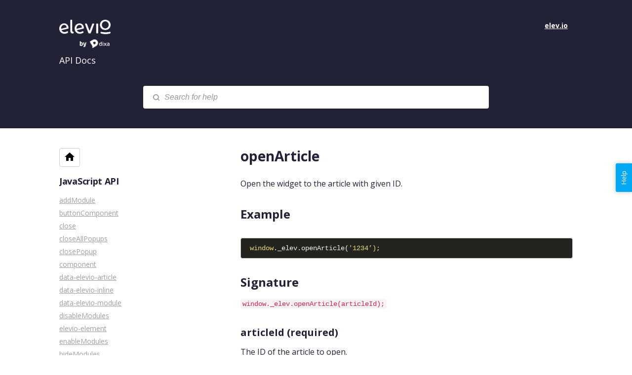

--- FILE ---
content_type: text/html; charset=utf-8
request_url: https://api-docs.elevio.help/en/articles/32-openarticle
body_size: 6052
content:
<!DOCTYPE html>
<html lang="en">
  <head prefix="og: http://ogp.me/ns#">
    <title>openArticle</title>
    <style>
      body {
        margin: 0;
      }
      .elevio-kb-wrapper {
        -webkit-box-align: center;
        -ms-flex-align: center;
        align-items: center;
        color: #3e4c59;
        display: -webkit-box;
        display: -ms-flexbox;
        display: flex;
        height: 100vh;
        -webkit-box-orient: vertical;
        -webkit-box-direction: normal;
        -ms-flex-direction: column;
        flex-direction: column;
        -webkit-box-pack: center;
        -ms-flex-pack: center;
        justify-content: center;
      }
      .elevio-kb-loading-spinner {
        -webkit-animation-name: elevio-kb-spin;
        animation-name: elevio-kb-spin;
        -webkit-animation-duration: 800ms;
        animation-duration: 800ms;
        -webkit-animation-iteration-count: infinite;
        animation-iteration-count: infinite;
        -webkit-animation-timing-function: linear;
        animation-timing-function: linear;
        block-size: 1.25rem;
        fill: #5644d8;
        inline-size: 1.25rem;
        padding: 0.25rem;
      }
      @-webkit-keyframes elevio-kb-spin {
        from {
          -webkit-transform: rotate(0deg);
          transform: rotate(0deg);
        }
        to {
          -webkit-transform: rotate(360deg);
          transform: rotate(360deg);
        }
      }
      @keyframes elevio-kb-spin {
        from {
          -webkit-transform: rotate(0deg);
          transform: rotate(0deg);
        }
        to {
          -webkit-transform: rotate(360deg);
          transform: rotate(360deg);
        }
      }
    </style>

     
    <link rel="canonical" href="https://api-docs.elevio.help/en/articles/32-openarticle" />
    <meta property="og:url" content="https://api-docs.elevio.help/en/articles/32-openarticle" />
      

<meta name="description" content=""></meta>
<meta property="og:description" content=""></meta>


<script type="application/ld+json">{"mainEntity":[{"@type":"Question","name":"openArticle","acceptedAnswer":{"@type":"Answer","text":"Open the widget to the article with given ID.\nExample\nwindow._elev.openArticle('1234’);\nSignature\nwindow._elev.openArticle(articleId);\narticleId (required)\nThe ID of the article to open.\n\nSee also\ndata-elevio-article\nopenCategory"}}],"@context":"http://schema.org","@type":"FAQPage","name":"openArticle","headline":"openArticle","author":{"@type":"Person","name":"Paul Veevers","image":"https://www.gravatar.com/avatar/33bd66442ba8114cac8a0ffa66503c41?e=paul@elev.io&s=300&d=https%3A%2F%2Fui-avatars.com%2Fapi%2F/Paul%2BVeevers/300/69D59A/FFF/2/0.40"},"copyrightHolder":{"@type":"Organization","name":"Elevio API"},"publisher":{"@type":"Organization","name":"Elevio API"},"url":"https://api-docs.elevio.help/en/articles/32-openarticle","image":null,"mainEntityOfPage":"https://api-docs.elevio.help/en/articles/32-openarticle","dateCreated":"2017-04-19","datePublished":"2017-05-01","dateModified":"2018-08-09"}</script> 

    <meta charset="utf-8" />
    <meta http-equiv="X-UA-Compatible" content="IE=edge" />
    <meta name="viewport" content="width=device-width, initial-scale=1" />

    
    <link rel="shortcut icon" type="image/png" href="https://elev.io/favicon.ico" />
    

    <link rel="stylesheet" href="https://cdn.elev.io/kb/v2/themes/1/eef78d3a-df68-42c1-afb8-da64d7169aed/styles.css" />
    <link rel="stylesheet" href="https://cdn.elev.io/kb/v2/deployed/58f572246b738/c26cfe81-1118-4fba-b36f-333009ce8062/styles-snippet.css" />

    <!-- <script
      src="https://js.sentry-cdn.com/7fb0ca92ae2d4dc49fffbe1b145e4511.min.js"
      crossorigin="anonymous"
    ></script> -->

    <script
      defer
      type="text/javascript"
      src="https://cdn.elev.io/kb/v2/themes/1/eef78d3a-df68-42c1-afb8-da64d7169aed/localisation/en/lang.js"
    ></script>
    <script
      defer
      type="text/javascript"
      src="https://cdn.elev.io/kb/v2/deployed/58f572246b738/c26cfe81-1118-4fba-b36f-333009ce8062/localisation/en/lang-snippet.js"
    ></script>

    
    <script type="text/javascript" defer src="https://cdn.elev.io/kb/v2/themes/1/eef78d3a-df68-42c1-afb8-da64d7169aed/script.js"></script>
    
  </head>

  <body class="logged-out article-page">
    <div id="kb-target">
      <div class="elevio-kb-wrapper">
        <svg class="elevio-kb-loading-spinner" viewBox="0 0 24 24">
          <path
            d="M9.65892 0.230582C11.9867 -0.232441 14.3995 0.00519931 16.5922 0.913451C18.7849 1.8217 20.6591 3.35977 21.9776 5.33316C23.2962 7.30655 24 9.62663 24 12H20C20 10.4178 19.5308 8.87104 18.6518 7.55544C17.7727 6.23985 16.5233 5.21447 15.0615 4.60897C13.5997 4.00347 11.9911 3.84504 10.4393 4.15372C8.88744 4.4624 7.46197 5.22433 6.34315 6.34315C5.22433 7.46197 4.4624 8.88744 4.15372 10.4393C3.84504 11.9911 4.00347 13.5997 4.60897 15.0615C5.21447 16.5233 6.23985 17.7727 7.55544 18.6518C8.87104 19.5308 10.4178 20 12 20V24C9.62663 24 7.30655 23.2962 5.33316 21.9776C3.35977 20.6591 1.8217 18.7849 0.913451 16.5922C0.00519943 14.3995 -0.232441 11.9867 0.230582 9.65892C0.693605 7.33115 1.83649 5.19295 3.51472 3.51472C5.19295 1.83649 7.33115 0.693605 9.65892 0.230582Z"
          />
        </svg>
      </div>
    </div>

    <script>
      window.companyUid = '58f572246b738';
      window.companyName = 'Elevio API';
      window.companyUrl = 'https://elev.io';
      window.whitelabelEnabled = false;
      window.feedbackEnabled = true;
      window.feedbackEmailFieldHidden = false;
      window.searchAsYouTypeEnabled = false;
      window.agentLoginEnabled = false;
      window.ssoEnabled = false;
      window.ssoForced = false;
      window.ssoUrl = '';
      window.cname = '';
      window.subdomain = 'api-docs';
      window.languageId = 'en';
      window.baseUrl = 'https://api-docs.elevio.help';
      window.supportedLanguages = JSON.parse('[{"id":"en","englishName":"English","nativeName":"English"}]');
      window.initialData = JSON.parse('{"page":{"pageType":"article","articleId":"32","data":{"article":{"id":"32","title":"openArticle","slug":"32-openarticle","summary":null,"body":"\\u003Cp\\u003EOpen the widget to the article with given ID.\\u003C\\u002Fp\\u003E\\u003Ch2\\u003E\\u003Cstrong\\u003EExample\\u003C\\u002Fstrong\\u003E\\u003C\\u002Fh2\\u003E\\u003Cpre\\u003Ewindow._elev.openArticle(\'1234’);\\u003C\\u002Fpre\\u003E\\u003Ch2\\u003E\\u003Cstrong\\u003ESignature\\u003C\\u002Fstrong\\u003E\\u003C\\u002Fh2\\u003E\\u003Cp\\u003E\\u003Ccode\\u003Ewindow._elev.openArticle(articleId);\\u003C\\u002Fcode\\u003E\\u003C\\u002Fp\\u003E\\u003Ch4\\u003EarticleId (required)\\u003C\\u002Fh4\\u003E\\u003Cp\\u003EThe ID of the article to open.\\u003C\\u002Fp\\u003E\\u003Cdiv data-elevio-type=\\"atomic\\"\\u003E\\u003Cdiv\\u003E\\u003Chr\\u003E\\u003C\\u002Fdiv\\u003E\\u003C\\u002Fdiv\\u003E\\u003Ch2\\u003E\\u003Cstrong\\u003ESee also\\u003C\\u002Fstrong\\u003E\\u003C\\u002Fh2\\u003E\\u003Cul\\u003E\\u003Cli\\u003E\\u003Ca href=\\"#\\" data-elevio-article=\\"50\\" aria-label=\\"data-elevio-article\\"\\u003Edata-elevio-article\\u003C\\u002Fa\\u003E\\u003C\\u002Fli\\u003E\\u003Cli\\u003E\\u003Ca href=\\"#\\" data-elevio-article=\\"34\\" aria-label=\\"openCategory\\"\\u003EopenCategory\\u003C\\u002Fa\\u003E\\u003C\\u002Fli\\u003E\\u003C\\u002Ful\\u003E","bodyText":"Open the widget to the article with given ID.\\nExample\\nwindow._elev.openArticle(\'1234’);\\nSignature\\nwindow._elev.openArticle(articleId);\\narticleId (required)\\nThe ID of the article to open.\\n\\nSee also\\ndata-elevio-article\\nopenCategory","keywords":[],"accessControl":{"access":"PUBLIC","isInternal":false,"smartGroups":[]},"featuredImageUrl":null,"createdAt":1492570546000,"lastUpdatedAt":1533780467000,"lastPublishedAt":1493623275000,"author":{"id":"4355","name":"Paul Veevers","avatar":"https:\\u002F\\u002Fwww.gravatar.com\\u002Favatar\\u002F33bd66442ba8114cac8a0ffa66503c41?e=paul@elev.io&s=300&d=https%3A%2F%2Fui-avatars.com%2Fapi%2F\\u002FPaul%2BVeevers\\u002F300\\u002F69D59A\\u002FFFF\\u002F2\\u002F0.40"},"wordCount":26,"category":{"id":"4","title":"JavaScript API","slug":"4-javascript-api","featuredImageUrl":null,"articles":{"results":[{"id":"61","title":"addModule","slug":"61-addmodule","summary":" ","lastPublishedAt":1524714436000,"accessControl":{"access":"PUBLIC","isInternal":false}},{"id":"45","title":"buttonComponent","slug":"45-buttoncomponent","summary":null,"lastPublishedAt":1492570859000,"accessControl":{"access":"PUBLIC","isInternal":false}},{"id":"38","title":"close","slug":"38-close","summary":null,"lastPublishedAt":1492570859000,"accessControl":{"access":"PUBLIC","isInternal":false}},{"id":"80","title":"closeAllPopups","slug":"80-closeallpopups","summary":null,"lastPublishedAt":1523342312000,"accessControl":{"access":"PUBLIC","isInternal":false}},{"id":"36","title":"closePopup","slug":"36-closepopup","summary":null,"lastPublishedAt":1523342307000,"accessControl":{"access":"PUBLIC","isInternal":false}},{"id":"44","title":"component","slug":"44-component","summary":null,"lastPublishedAt":1505883977000,"accessControl":{"access":"PUBLIC","isInternal":false}},{"id":"50","title":"data-elevio-article","slug":"50-data-elevio-article","summary":null,"lastPublishedAt":1562202191000,"accessControl":{"access":"PUBLIC","isInternal":false}},{"id":"51","title":"data-elevio-inline","slug":"51-data-elevio-inline","summary":null,"lastPublishedAt":1492571397000,"accessControl":{"access":"PUBLIC","isInternal":false}},{"id":"49","title":"data-elevio-module","slug":"49-data-elevio-module","summary":null,"lastPublishedAt":1492571397000,"accessControl":{"access":"PUBLIC","isInternal":false}},{"id":"39","title":"disableModules","slug":"39-disablemodules","summary":null,"lastPublishedAt":1496979626000,"accessControl":{"access":"PUBLIC","isInternal":false}},{"id":"48","title":"elevio-element","slug":"48-elevio-element","summary":null,"lastPublishedAt":1571614704000,"accessControl":{"access":"PUBLIC","isInternal":false}},{"id":"40","title":"enableModules","slug":"40-enablemodules","summary":null,"lastPublishedAt":1499644867000,"accessControl":{"access":"PUBLIC","isInternal":false}},{"id":"58","title":"hideModules","slug":"58-hidemodules","summary":null,"lastPublishedAt":1659999898000,"accessControl":{"access":"PUBLIC","isInternal":false}},{"id":"47","title":"initialize","slug":"47-initialize","summary":null,"lastPublishedAt":1493623275000,"accessControl":{"access":"PUBLIC","isInternal":false}},{"id":"43","title":"isSupportedBrowser","slug":"43-issupportedbrowser","summary":null,"lastPublishedAt":1493623275000,"accessControl":{"access":"PUBLIC","isInternal":false}},{"id":"30","title":"logoutUser","slug":"30-logoutuser","summary":null,"lastPublishedAt":1493623275000,"accessControl":{"access":"PUBLIC","isInternal":false}},{"id":"26","title":"on","slug":"26-on","summary":null,"lastPublishedAt":1632893278000,"accessControl":{"access":"PUBLIC","isInternal":false}},{"id":"31","title":"open","slug":"31-open","summary":null,"lastPublishedAt":1493623275000,"accessControl":{"access":"PUBLIC","isInternal":false}},{"id":"32","title":"openArticle","slug":"32-openarticle","summary":null,"lastPublishedAt":1493623275000,"accessControl":{"access":"PUBLIC","isInternal":false}},{"id":"34","title":"openCategory","slug":"34-opencategory","summary":null,"lastPublishedAt":1493623275000,"accessControl":{"access":"PUBLIC","isInternal":false}},{"id":"60","title":"openHome","slug":"60-openhome","summary":null,"lastPublishedAt":1493623287000,"accessControl":{"access":"PUBLIC","isInternal":false}},{"id":"33","title":"openModule","slug":"33-openmodule","summary":null,"lastPublishedAt":1493623287000,"accessControl":{"access":"PUBLIC","isInternal":false}},{"id":"35","title":"openPopup","slug":"35-openpopup","summary":null,"lastPublishedAt":1523342298000,"accessControl":{"access":"PUBLIC","isInternal":false}},{"id":"46","title":"popupComponent","slug":"46-popupcomponent","summary":null,"lastPublishedAt":1523342323000,"accessControl":{"access":"PUBLIC","isInternal":false}},{"id":"62","title":"removeModule","slug":"62-removemodule","summary":" ","lastPublishedAt":1517447493000,"accessControl":{"access":"PUBLIC","isInternal":false}},{"id":"29","title":"setKeywords","slug":"29-setkeywords","summary":null,"lastPublishedAt":1524714834000,"accessControl":{"access":"PUBLIC","isInternal":false}},{"id":"25","title":"setLanguage","slug":"25-setlanguage","summary":null,"lastPublishedAt":1627855148000,"accessControl":{"access":"PUBLIC","isInternal":false}},{"id":"27","title":"setPage","slug":"27-setpage","summary":null,"lastPublishedAt":1760376598000,"accessControl":{"access":"PUBLIC","isInternal":false}},{"id":"41","title":"setSettings","slug":"41-setsettings","summary":"See how to use the setSettings method","lastPublishedAt":1647992357000,"accessControl":{"access":"PUBLIC","isInternal":false}},{"id":"42","title":"setTranslations","slug":"42-settranslations","summary":null,"lastPublishedAt":1693287292000,"accessControl":{"access":"PUBLIC","isInternal":false}},{"id":"24","title":"setUser","slug":"24-setuser","summary":"Learn how to use the setUser method to log in your users","lastPublishedAt":1544486788000,"accessControl":{"access":"PUBLIC","isInternal":false}},{"id":"59","title":"showModules","slug":"59-showmodules","summary":null,"lastPublishedAt":1499644883000,"accessControl":{"access":"PUBLIC","isInternal":false}},{"id":"37","title":"togglePopup","slug":"37-togglepopup","summary":null,"lastPublishedAt":1523342269000,"accessControl":{"access":"PUBLIC","isInternal":false}},{"id":"81","title":"disableHelpers","slug":"81-disablehelpers","summary":null,"lastPublishedAt":1524023759000,"accessControl":{"access":"PUBLIC","isInternal":false}},{"id":"82","title":"enableHelpers","slug":"82-enablehelpers","summary":null,"lastPublishedAt":1524023759000,"accessControl":{"access":"PUBLIC","isInternal":false}},{"id":"87","title":"getUser","slug":"87-getuser","summary":null,"lastPublishedAt":1524023759000,"accessControl":{"access":"PUBLIC","isInternal":false}},{"id":"88","title":"setAccountId","slug":"88-setaccountid","summary":null,"lastPublishedAt":1549341507000,"accessControl":{"access":"PUBLIC","isInternal":false}},{"id":"91","title":"updateArticle","slug":"91-updatearticle","summary":null,"lastPublishedAt":1572402836000,"accessControl":{"access":"PUBLIC","isInternal":false}}],"pageInfo":{"totalCount":38}},"parentCategory":null,"subCategories":[]}},"relatedArticles":{"results":[{"id":"26","title":"on","slug":"26-on","summary":null,"lastPublishedAt":1632893278000,"category":{"id":"4"},"accessControl":{"access":"PUBLIC","isInternal":false}},{"id":"91","title":"updateArticle","slug":"91-updatearticle","summary":null,"lastPublishedAt":1572402836000,"category":{"id":"4"},"accessControl":{"access":"PUBLIC","isInternal":false}},{"id":"50","title":"data-elevio-article","slug":"50-data-elevio-article","summary":null,"lastPublishedAt":1562202191000,"category":{"id":"4"},"accessControl":{"access":"PUBLIC","isInternal":false}},{"id":"48","title":"elevio-element","slug":"48-elevio-element","summary":null,"lastPublishedAt":1571614704000,"category":{"id":"4"},"accessControl":{"access":"PUBLIC","isInternal":false}},{"id":"71","title":"REST API - Articles","slug":"71-rest-api-articles","summary":null,"lastPublishedAt":1646785327000,"category":{"id":"5"},"accessControl":{"access":"PUBLIC","isInternal":false}}],"pageInfo":{"totalCount":29}}}},"categoryTree":{"categories":[{"id":"3","title":"Start Here","slug":"3-start-here","featuredImageUrl":null,"articles":{"results":[{"id":"21","title":"What is Elevio?","slug":"21-what-is-elevio","summary":null,"lastPublishedAt":1524786154000,"accessControl":{"access":"PUBLIC","isInternal":false}},{"id":"22","title":"What is the API?","slug":"22-what-is-the-api","summary":null,"lastPublishedAt":1548376539000,"accessControl":{"access":"PUBLIC","isInternal":false}},{"id":"23","title":"Getting help","slug":"23-getting-help","summary":null,"lastPublishedAt":1492496415000,"accessControl":{"access":"PUBLIC","isInternal":false}}],"pageInfo":{"totalCount":3}},"parentCategory":null,"subCategories":[]},{"id":"2","title":"Guides","slug":"2-guides","featuredImageUrl":null,"articles":{"results":[{"id":"3","title":"Installation","slug":"3-installation","summary":null,"lastPublishedAt":1580706650000,"accessControl":{"access":"PUBLIC","isInternal":false}},{"id":"57","title":"Getting Started","slug":"57-getting-started","summary":null,"lastPublishedAt":1505778547000,"accessControl":{"access":"PUBLIC","isInternal":false}},{"id":"55","title":"Articles","slug":"55-articles","summary":null,"lastPublishedAt":1523421848000,"accessControl":{"access":"PUBLIC","isInternal":false}},{"id":"52","title":"Modules","slug":"52-modules","summary":null,"lastPublishedAt":1523421862000,"accessControl":{"access":"PUBLIC","isInternal":false}},{"id":"54","title":"Elevio Elements","slug":"54-elevio-elements","summary":null,"lastPublishedAt":1523421826000,"accessControl":{"access":"PUBLIC","isInternal":false}},{"id":"56","title":"Display Settings","slug":"56-display-settings","summary":null,"lastPublishedAt":1493004240000,"accessControl":{"access":"PUBLIC","isInternal":false}},{"id":"53","title":"Custom Styling","slug":"53-custom-styling","summary":null,"lastPublishedAt":1625794186000,"accessControl":{"access":"PUBLIC","isInternal":false}},{"id":"6","title":"Localization","slug":"6-localization","summary":null,"lastPublishedAt":1493004235000,"accessControl":{"access":"PUBLIC","isInternal":false}},{"id":"4","title":"Identifying Users","slug":"4-identifying-users","summary":null,"lastPublishedAt":1541637604000,"accessControl":{"access":"PUBLIC","isInternal":false}},{"id":"86","title":"Search element","slug":"86-search-element","summary":null,"lastPublishedAt":1528935128000,"accessControl":{"access":"PUBLIC","isInternal":false}},{"id":"89","title":"How to Install Elevio via NPM","slug":"89-how-to-install-elevio-via-npm","summary":null,"lastPublishedAt":1559793752000,"accessControl":{"access":"PUBLIC","isInternal":false}},{"id":"90","title":"How to Integrate Elevio into React","slug":"90-how-to-integrate-elevio-into-react","summary":"onSearchArticleClicked?: (result: { articleId: string; categoryId: string; source: string; }) =\\u003E void Called when results for a search query is clicked by a user. onCategoryArticleClicked?: (result: { articleId: string; categoryId: string; source: string; }) =\\u003E void Called when an article is clicked in the category display. onWidgetArticleView?: (articleId: string) =\\u003E void Called after an article is viewed in the widget.","lastPublishedAt":1559607217000,"accessControl":{"access":"PUBLIC","isInternal":false}}],"pageInfo":{"totalCount":12}},"parentCategory":null,"subCategories":[]},{"id":"4","title":"JavaScript API","slug":"4-javascript-api","featuredImageUrl":null,"articles":{"results":[{"id":"61","title":"addModule","slug":"61-addmodule","summary":" ","lastPublishedAt":1524714436000,"accessControl":{"access":"PUBLIC","isInternal":false}},{"id":"45","title":"buttonComponent","slug":"45-buttoncomponent","summary":null,"lastPublishedAt":1492570859000,"accessControl":{"access":"PUBLIC","isInternal":false}},{"id":"38","title":"close","slug":"38-close","summary":null,"lastPublishedAt":1492570859000,"accessControl":{"access":"PUBLIC","isInternal":false}},{"id":"80","title":"closeAllPopups","slug":"80-closeallpopups","summary":null,"lastPublishedAt":1523342312000,"accessControl":{"access":"PUBLIC","isInternal":false}},{"id":"36","title":"closePopup","slug":"36-closepopup","summary":null,"lastPublishedAt":1523342307000,"accessControl":{"access":"PUBLIC","isInternal":false}},{"id":"44","title":"component","slug":"44-component","summary":null,"lastPublishedAt":1505883977000,"accessControl":{"access":"PUBLIC","isInternal":false}},{"id":"50","title":"data-elevio-article","slug":"50-data-elevio-article","summary":null,"lastPublishedAt":1562202191000,"accessControl":{"access":"PUBLIC","isInternal":false}},{"id":"51","title":"data-elevio-inline","slug":"51-data-elevio-inline","summary":null,"lastPublishedAt":1492571397000,"accessControl":{"access":"PUBLIC","isInternal":false}},{"id":"49","title":"data-elevio-module","slug":"49-data-elevio-module","summary":null,"lastPublishedAt":1492571397000,"accessControl":{"access":"PUBLIC","isInternal":false}},{"id":"39","title":"disableModules","slug":"39-disablemodules","summary":null,"lastPublishedAt":1496979626000,"accessControl":{"access":"PUBLIC","isInternal":false}},{"id":"48","title":"elevio-element","slug":"48-elevio-element","summary":null,"lastPublishedAt":1571614704000,"accessControl":{"access":"PUBLIC","isInternal":false}},{"id":"40","title":"enableModules","slug":"40-enablemodules","summary":null,"lastPublishedAt":1499644867000,"accessControl":{"access":"PUBLIC","isInternal":false}},{"id":"58","title":"hideModules","slug":"58-hidemodules","summary":null,"lastPublishedAt":1659999898000,"accessControl":{"access":"PUBLIC","isInternal":false}},{"id":"47","title":"initialize","slug":"47-initialize","summary":null,"lastPublishedAt":1493623275000,"accessControl":{"access":"PUBLIC","isInternal":false}},{"id":"43","title":"isSupportedBrowser","slug":"43-issupportedbrowser","summary":null,"lastPublishedAt":1493623275000,"accessControl":{"access":"PUBLIC","isInternal":false}},{"id":"30","title":"logoutUser","slug":"30-logoutuser","summary":null,"lastPublishedAt":1493623275000,"accessControl":{"access":"PUBLIC","isInternal":false}},{"id":"26","title":"on","slug":"26-on","summary":null,"lastPublishedAt":1632893278000,"accessControl":{"access":"PUBLIC","isInternal":false}},{"id":"31","title":"open","slug":"31-open","summary":null,"lastPublishedAt":1493623275000,"accessControl":{"access":"PUBLIC","isInternal":false}},{"id":"32","title":"openArticle","slug":"32-openarticle","summary":null,"lastPublishedAt":1493623275000,"accessControl":{"access":"PUBLIC","isInternal":false}},{"id":"34","title":"openCategory","slug":"34-opencategory","summary":null,"lastPublishedAt":1493623275000,"accessControl":{"access":"PUBLIC","isInternal":false}},{"id":"60","title":"openHome","slug":"60-openhome","summary":null,"lastPublishedAt":1493623287000,"accessControl":{"access":"PUBLIC","isInternal":false}},{"id":"33","title":"openModule","slug":"33-openmodule","summary":null,"lastPublishedAt":1493623287000,"accessControl":{"access":"PUBLIC","isInternal":false}},{"id":"35","title":"openPopup","slug":"35-openpopup","summary":null,"lastPublishedAt":1523342298000,"accessControl":{"access":"PUBLIC","isInternal":false}},{"id":"46","title":"popupComponent","slug":"46-popupcomponent","summary":null,"lastPublishedAt":1523342323000,"accessControl":{"access":"PUBLIC","isInternal":false}},{"id":"62","title":"removeModule","slug":"62-removemodule","summary":" ","lastPublishedAt":1517447493000,"accessControl":{"access":"PUBLIC","isInternal":false}},{"id":"29","title":"setKeywords","slug":"29-setkeywords","summary":null,"lastPublishedAt":1524714834000,"accessControl":{"access":"PUBLIC","isInternal":false}},{"id":"25","title":"setLanguage","slug":"25-setlanguage","summary":null,"lastPublishedAt":1627855148000,"accessControl":{"access":"PUBLIC","isInternal":false}},{"id":"27","title":"setPage","slug":"27-setpage","summary":null,"lastPublishedAt":1760376598000,"accessControl":{"access":"PUBLIC","isInternal":false}},{"id":"41","title":"setSettings","slug":"41-setsettings","summary":"See how to use the setSettings method","lastPublishedAt":1647992357000,"accessControl":{"access":"PUBLIC","isInternal":false}},{"id":"42","title":"setTranslations","slug":"42-settranslations","summary":null,"lastPublishedAt":1693287292000,"accessControl":{"access":"PUBLIC","isInternal":false}},{"id":"24","title":"setUser","slug":"24-setuser","summary":"Learn how to use the setUser method to log in your users","lastPublishedAt":1544486788000,"accessControl":{"access":"PUBLIC","isInternal":false}},{"id":"59","title":"showModules","slug":"59-showmodules","summary":null,"lastPublishedAt":1499644883000,"accessControl":{"access":"PUBLIC","isInternal":false}},{"id":"37","title":"togglePopup","slug":"37-togglepopup","summary":null,"lastPublishedAt":1523342269000,"accessControl":{"access":"PUBLIC","isInternal":false}},{"id":"81","title":"disableHelpers","slug":"81-disablehelpers","summary":null,"lastPublishedAt":1524023759000,"accessControl":{"access":"PUBLIC","isInternal":false}},{"id":"82","title":"enableHelpers","slug":"82-enablehelpers","summary":null,"lastPublishedAt":1524023759000,"accessControl":{"access":"PUBLIC","isInternal":false}},{"id":"87","title":"getUser","slug":"87-getuser","summary":null,"lastPublishedAt":1524023759000,"accessControl":{"access":"PUBLIC","isInternal":false}},{"id":"88","title":"setAccountId","slug":"88-setaccountid","summary":null,"lastPublishedAt":1549341507000,"accessControl":{"access":"PUBLIC","isInternal":false}},{"id":"91","title":"updateArticle","slug":"91-updatearticle","summary":null,"lastPublishedAt":1572402836000,"accessControl":{"access":"PUBLIC","isInternal":false}}],"pageInfo":{"totalCount":38}},"parentCategory":null,"subCategories":[]},{"id":"5","title":"REST API","slug":"5-rest-api","featuredImageUrl":null,"articles":{"results":[{"id":"73","title":"REST API - Introduction","slug":"73-rest-api-introduction","summary":null,"lastPublishedAt":1580948824000,"accessControl":{"access":"PUBLIC","isInternal":false}},{"id":"67","title":"REST API - Authentication and authorization","slug":"67-rest-api-authentication-and-authorization","summary":null,"lastPublishedAt":1621827001000,"accessControl":{"access":"PUBLIC","isInternal":false}},{"id":"68","title":"REST API - Conventions","slug":"68-rest-api-conventions","summary":null,"lastPublishedAt":1517810363000,"accessControl":{"access":"PUBLIC","isInternal":false}},{"id":"69","title":"REST API - Response codes","slug":"69-rest-api-response-codes","summary":null,"lastPublishedAt":1517810381000,"accessControl":{"access":"PUBLIC","isInternal":false}},{"id":"75","title":"REST API - Rate limits","slug":"75-rest-api-rate-limits","summary":null,"lastPublishedAt":1620953934000,"accessControl":{"access":"PUBLIC","isInternal":false}},{"id":"70","title":"REST API - Categories","slug":"70-rest-api-categories","summary":null,"lastPublishedAt":1698656346000,"accessControl":{"access":"PUBLIC","isInternal":false}},{"id":"71","title":"REST API - Articles","slug":"71-rest-api-articles","summary":null,"lastPublishedAt":1646785327000,"accessControl":{"access":"PUBLIC","isInternal":false}},{"id":"72","title":"REST API - Search","slug":"72-rest-api-search","summary":null,"lastPublishedAt":1646953279000,"accessControl":{"access":"PUBLIC","isInternal":false}},{"id":"84","title":"REST API - Helpers","slug":"84-rest-api-helpers","summary":null,"lastPublishedAt":1612154259000,"accessControl":{"access":"PUBLIC","isInternal":false}},{"id":"85","title":"REST API - Hub cards","slug":"85-rest-api-hub-cards","summary":null,"lastPublishedAt":1616369329000,"accessControl":{"access":"PUBLIC","isInternal":false}}],"pageInfo":{"totalCount":10}},"parentCategory":null,"subCategories":[]},{"id":"7","title":"GraphQL API","slug":"7-graphql-api","featuredImageUrl":null,"articles":{"results":[{"id":"92","title":"GraphQL API - Introduction","slug":"92-graphql-api-introduction","summary":null,"lastPublishedAt":1647565930000,"accessControl":{"access":"PUBLIC","isInternal":false}},{"id":"93","title":"GraphQL API - Authentication and authorization","slug":"93-graphql-api-authentication-and-authorization","summary":null,"lastPublishedAt":1621821900000,"accessControl":{"access":"PUBLIC","isInternal":false}},{"id":"94","title":"GraphQL API - Schema explorers","slug":"94-graphql-api-schema-explorers","summary":null,"lastPublishedAt":1595231175000,"accessControl":{"access":"PUBLIC","isInternal":false}},{"id":"96","title":"GraphQL API - Rate limits","slug":"96-graphql-api-rate-limits","summary":null,"lastPublishedAt":1620953992000,"accessControl":{"access":"PUBLIC","isInternal":false}}],"pageInfo":{"totalCount":4}},"parentCategory":null,"subCategories":[]}]}}');
      window.jsSnippetUrl = 'https://cdn.elev.io/kb/v2/deployed/58f572246b738/c26cfe81-1118-4fba-b36f-333009ce8062/script-snippet.js';
      window.assetsLocation = 'https://cdn.elev.io/kb/v2/themes/1/eef78d3a-df68-42c1-afb8-da64d7169aed/assets';
      window.themeOptions = JSON.parse('{}');
    </script>

     <script type="text/javascript">
  !(function (e, l, v, i, o, n) {
    e[i] || (e[i] = {}), (e[i].account_id = n);
    var g, h;
    (g = l.createElement(v)),
      (g.type = 'text/javascript'),
      (g.async = 1),
      (g.src = o + n),
      (h = l.getElementsByTagName(v)[0]),
      h.parentNode.insertBefore(g, h);
    e[i].q = [];
    e[i].on = function (z, y) {
      e[i].q.push([z, y]);
    };
  })(
    window,
    document,
    'script',
    '_elev',
    'https://cdn.elev.io/sdk/bootloader/v4/elevio-bootloader.js?cid=',
    '58f572246b738'
  );

  window._elev.on('load', function (_elev) {
    _elev.setSettings({
      _disableHelpers: true,
    });
    _elev.setLanguage('en');
    _elev.setUser(JSON.parse('{}'));
  });
</script>
 
  </body>
</html>

<html></html>


--- FILE ---
content_type: text/css
request_url: https://cdn.elev.io/kb/v2/deployed/58f572246b738/c26cfe81-1118-4fba-b36f-333009ce8062/styles-snippet.css
body_size: 712
content:
a.link-color {
  color: #9f9fac;
}
a.link-color:hover {
  color: #9f9fac;
}
.link-color svg {
  fill: #9f9fac;
}
.link-color:hover svg {
  fill: #9f9fac;
}
.show-more {
  background-color: #9f9fac;
}
.search-bg-color {
  background-color: #00bcd8;
}
.header-text-color * {
  color: #ffffff;
}
.header-bg-color {
  background-color: #222237;
}
.bg-color {
  background-color: #ffffff;
}
.page-text-color {
  color: #222237;
}
.logged-in .login-link,
.logged-out .logout-link {
  display: none
}
.header {
  padding-bottom: 0;
}
.header h1 a {
    display: inline-block;
    text-indent: -100000px;
    background-image: url(https://cdn.elev.io/file/uploads/PlvTqSpHcQCC3gLMKIWsO-tb4RBCVsU2fEPvCgx_bpo/CCbCr6ZFQ9sKjaCBqYV5cMGAGKdsLQr0Y-udsBdakCM/ElevioByDixaWhite@512-UzY.png);
    height: 60px;
    width: 140px;
    background-size: contain;
    background-repeat: no-repeat;
}

.header, .search-container {
  background-color: #222237;
}

.header-wrap{
  
}

/*
Monokai Sublime style. Derived from Monokai by noformnocontent http://nn.mit-license.org/
*/

.articleBody pre.hljs {
  display: block;
  overflow-x: auto;
  padding: 10px 18px;
font-size: 14px;
  background: #23241f;
}

.articleBody pre.hljs,
.articleBody pre .hljs-tag,
.articleBody pre .hljs-subst {
  color: #f8f8f2;
}

.hljs-strong,
.hljs-emphasis {
  color: #a8a8a2;
}

.hljs-bullet,
.hljs-quote,
.hljs-number,
.hljs-regexp,
.hljs-literal,
.hljs-link {
  color: #ae81ff;
}

.hljs-code,
.hljs-title,
.hljs-section,
.hljs-selector-class {
  color: #a6e22e;
}

.hljs-strong {
  font-weight: bold;
}

.hljs-emphasis {
  font-style: italic;
}

.hljs-keyword,
.hljs-selector-tag,
.hljs-name,
.hljs-attr {
  color: #f92672;
}

.hljs-symbol,
.hljs-attribute {
  color: #66d9ef;
}

.hljs-params,
.hljs-class .hljs-title {
  color: #f8f8f2;
}

.hljs-string,
.hljs-type,
.hljs-built_in,
.hljs-builtin-name,
.hljs-selector-id,
.hljs-selector-attr,
.hljs-selector-pseudo,
.hljs-addition,
.hljs-variable,
.hljs-template-variable {
  color: #e6db74;
}

.hljs-comment,
.hljs-deletion,
.hljs-meta {
  color: #75715e;
}


--- FILE ---
content_type: application/javascript
request_url: https://cdn.elev.io/kb/v2/deployed/58f572246b738/c26cfe81-1118-4fba-b36f-333009ce8062/localisation/en/lang-snippet.js
body_size: 68
content:
(function() { window.customLocalisationData = {'kb_footer': '<script src="https://cdnjs.cloudflare.com/ajax/libs/highlight.js/9.11.0/highlight.min.js"></script>', 'kb_header': null, 'kb_meta': null, 'kb_tagline': 'API Docs', 'kb_title': 'Elevio API'} })();